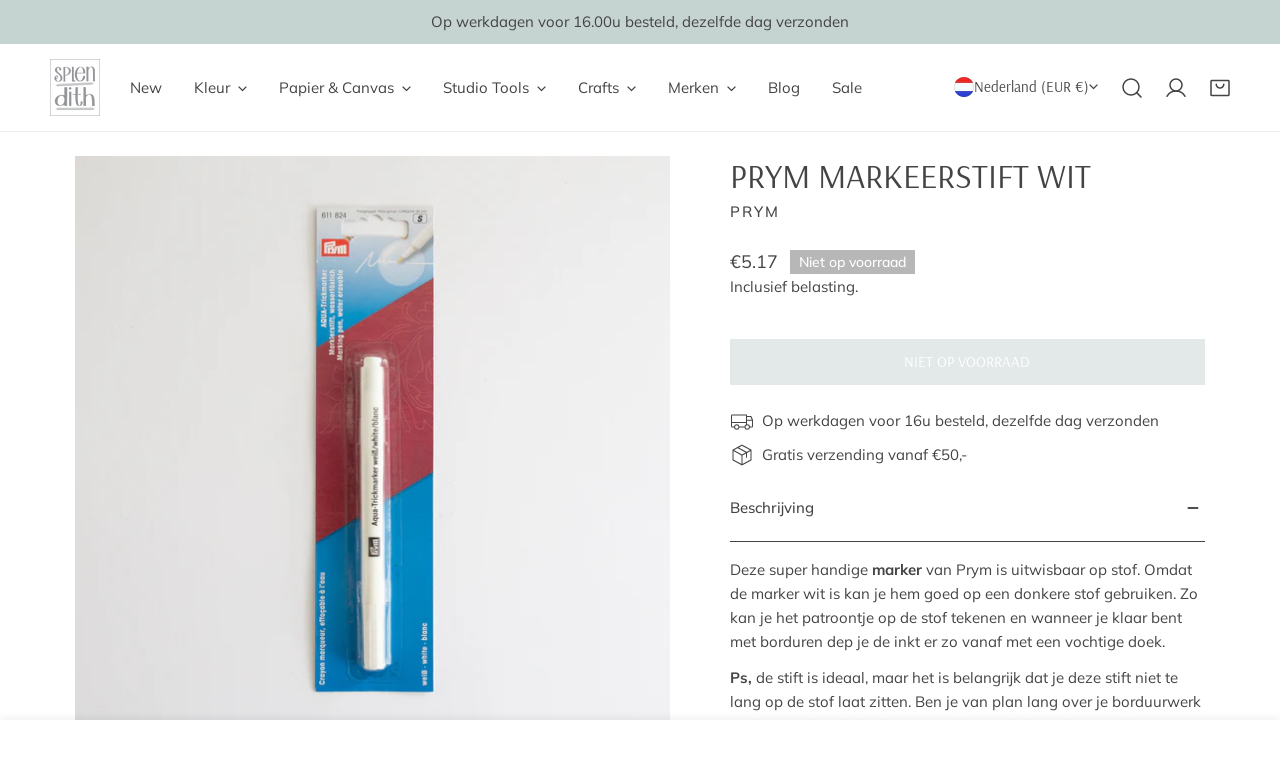

--- FILE ---
content_type: text/css
request_url: https://splendith.nl/cdn/shop/t/25/assets/base.css?v=14229734724045563131757089426
body_size: 3725
content:
html{line-height:1.15;-webkit-text-size-adjust:100%;-webkit-tap-highlight-color:rgba(0,0,0,0)}.site-wrapper{overflow:clip}.skip-to-content-link:focus{z-index:9999;position:inherit;overflow:auto;width:auto;height:auto;clip:auto;outline:none;border:none;background:var(--color-btn-bg, #000);color:var(--color-btn-text, #fff);padding:6px 18px}.full-width-link{position:absolute;top:0;right:0;bottom:0;left:0;z-index:2}a{text-decoration:none;transition:.3s all;color:var(--color-link, #000)}a:hover{color:var(--color-link-hover)}a:hover.link-underline{text-decoration:underline}.link--animated{position:relative;width:fit-content}.link--animated:after{content:"";height:1px;width:0;background:currentColor;display:block;position:absolute;left:0;bottom:0;transition:.25s width ease-in-out}.link--animated:hover{color:var(--color-link-hover)}.link--animated:hover.link--animated:after{width:100%}@media (min-width: 768px){.sticky-element{position:sticky;top:var(--sticky-offset, 2rem);transition:all var(--animation-duration)}body.header-pinned .sticky-element{top:calc(var(--sticky-offset, 2rem) + var(--f-header-height))}}.reversed-link{--reversed-link-gap: .1rem}.reversed-link:not(:has(.reversed-link__text)){background:linear-gradient(to var(--transform-origin-end),currentColor,currentColor) var(--transform-origin-end) bottom/0 var(--reversed-link-gap) no-repeat;transition:background-size var(--animation-duration),color var(--animation-duration)}.reversed-link:has(.reversed-link__text) .reversed-link__text{background:linear-gradient(to var(--transform-origin-end),currentColor,currentColor) var(--transform-origin-end) bottom/0 var(--reversed-link-gap) no-repeat;transition:background-size var(--animation-duration),color var(--animation-duration)}.reversed-link.reversed-link--underline:not(:has(.reversed-link__text)){background-position-x:var(--transform-origin-start);background-size:100% var(--reversed-link-gap)}.reversed-link.reversed-link--underline:has(.reversed-link__text) .reversed-link__text{background-position-x:var(--transform-origin-start);background-size:100% var(--reversed-link-gap)}.f-noscript-alert{background-color:#ffefef;color:#ff706b;padding:2rem;text-align:center}*:focus{outline:0;box-shadow:none}*:focus-visible,.variant-picker__input input[type=radio]:focus-visible+label{outline:.2rem solid rgba(var(--color-foreground),.5);outline-offset:.3rem;box-shadow:0 0 0 .3rem var(--color-bg-2),0 0 .5rem .4rem rgba(var(--color-foreground),.3)}.focus-none{box-shadow:none!important;outline:0!important}.focused,.no-js *:focus{outline:.2rem solid rgba(var(--color-foreground),.5);outline-offset:.3rem;box-shadow:0 0 0 .3rem var(--color-bg-2),0 0 .5rem .4rem rgba(var(--color-foreground),.3)}.no-js *:focus:not(:focus-visible){outline:0;box-shadow:none}.focus-inset:focus-visible{outline:.2rem solid rgba(var(--color-foreground),.5);outline-offset:-.2rem;box-shadow:0 0 .2rem rgba(var(--color-foreground),.3)}.focused.focus-inset,.no-js .focus-inset:focus{outline:.2rem solid rgba(var(--color-foreground),.5);outline-offset:-.2rem;box-shadow:0 0 .2rem rgba(var(--color-foreground),.3)}.no-js .focus-inset:focus:not(:focus-visible){outline:0;box-shadow:none}.focus-offset:focus-visible{outline:.2rem solid rgba(var(--color-foreground),.5);outline-offset:1rem;box-shadow:0 0 0 1rem var(--color-bg-2),0 0 .2rem 1.2rem rgba(var(--color-foreground),.3)}.focus-offset.focused,.no-js .focus-offset:focus{outline:.2rem solid rgba(var(--color-foreground),.5);outline-offset:1rem;box-shadow:0 0 0 1rem var(--color-bg-2),0 0 .2rem 1.2rem rgba(var(--color-foreground),.3)}.no-js .focus-offset:focus:not(:focus-visible){outline:0;box-shadow:none}.disabled,*:disabled,[aria-disabled=true],[disabled=true]{opacity:.5!important;cursor:not-allowed}.disabled .shopify-payment-button .shopify-payment-button__button--unbranded,*:disabled .shopify-payment-button .shopify-payment-button__button--unbranded,[aria-disabled=true] .shopify-payment-button .shopify-payment-button__button--unbranded,[disabled=true] .shopify-payment-button .shopify-payment-button__button--unbranded{pointer-events:none}img{max-width:100%;vertical-align:middle;border-style:none}p{margin:0 0 1.2rem}p:last-child{margin-bottom:0}select{-webkit-appearance:none;-moz-appearance:none;appearance:none;background-position:center;background-repeat:no-repeat;background-image:var(--arrow-down);background-size:10px;background-position-x:calc(100% - 12px);padding-right:35px!important;cursor:pointer}select:hover{box-shadow:0 0 0 calc(.1rem + 1px) rgba(var(--color-foreground),.3)}input::-webkit-outer-spin-button,input::-webkit-inner-spin-button{-webkit-appearance:none;margin:0}input[type=number]{-moz-appearance:textfield}input[type=search]::-webkit-search-decoration,input[type=search]::-webkit-search-cancel-button,input[type=search]::-webkit-search-results-button,input[type=search]::-webkit-search-results-decoration{-webkit-appearance:none}blockquote{font-style:italic;color:rgba(var(--color-foreground),.75);border-left:.2rem solid rgba(var(--color-foreground),.2);padding-left:1rem}@media screen and (min-width: 768px){blockquote{padding-left:1.5rem}}hr{box-sizing:content-box;height:0;overflow:visible}pre{font-family:monospace,monospace;font-size:1em}abbr[title]{border-bottom:none;text-decoration:underline;text-decoration:underline dotted}code,kbd,samp{font-family:monospace,monospace;font-size:1em}small{font-size:80%}sub,sup{font-size:75%;line-height:0;position:relative;vertical-align:baseline}sub{bottom:-.25em}sup{top:-.5em}b,strong{font-weight:bolder}button,input,optgroup,select,textarea{font-family:inherit;font-size:100%;line-height:1.15;margin:0}button,input{overflow:visible}button,select{text-transform:none}button,[type=button],[type=reset],[type=submit]{-webkit-appearance:button}button::-moz-focus-inner,[type=button]::-moz-focus-inner,[type=reset]::-moz-focus-inner,[type=submit]::-moz-focus-inner{border-style:none;padding:0}button:-moz-focusring,[type=button]:-moz-focusring,[type=reset]:-moz-focusring,[type=submit]:-moz-focusring{outline:1px dotted ButtonText}fieldset{padding:.35em .75em .625em}legend{box-sizing:border-box;color:inherit;display:table;max-width:100%;padding:0;white-space:normal}progress{vertical-align:baseline}textarea{overflow:auto}[type=checkbox],[type=radio]{box-sizing:border-box;padding:0}[type=number]::-webkit-inner-spin-button,[type=number]::-webkit-outer-spin-button{height:auto}[type=search]{-webkit-appearance:textfield;outline-offset:-2px}[type=search]::-webkit-search-decoration{-webkit-appearance:none}.rte:after{clear:both;content:"";display:block}.rte>p:first-child{margin-top:0}.rte>p:last-child{margin-bottom:0}.rte table{table-layout:fixed}@media screen and (min-width: 768px){.rte table td{padding-left:1.2rem;padding-right:1.2rem}}.rte img{height:auto;max-width:100%}.rte ul{padding-left:2rem;margin:0}.rte li{list-style:inherit}.rte li:last-child{margin-bottom:0}.rte a{color:var(--color-link);word-break:break-word;text-decoration:underline;text-decoration-thickness:.1rem;transition:text-decoration-thickness .2s ease;text-underline-offset:.2rem}.rte a:hover{color:var(--color-link-hover);text-decoration-thickness:.2rem}.rte blockquote{display:inline-flex}.rte blockquote>*{margin:-.5rem 0}.list-none{padding:0;margin:0}.list-none li{list-style:none}.list-inline li{display:inline-block;margin-right:1.5rem}.full-unstyled-link{text-decoration:none;color:currentColor;display:block}.visually-hidden{position:absolute!important;overflow:hidden;width:1px;height:1px;margin:-1px;padding:0;border:0;clip:rect(0 0 0 0);word-wrap:normal!important}.visually-hidden--inline{margin:0;height:1em}.f-icon-svg{width:16px;height:16px;stroke:currentColor;stroke-width:1.5;stroke-linecap:round;stroke-linejoin:round;fill:none}.f-icon-svg--solid{fill:currentColor}.f-icon-svg--large{width:26px;height:26px}.f-icon-svg--medium{width:24px;height:24px}.f-icon-svg--small{width:14px;height:14px}summary{cursor:pointer;list-style:none;position:relative}summary::-webkit-details-marker{display:none}details{display:block}deferred-media{display:block}.deferred-media>*:not(.zoom):not(.deferred-media__poster-button),.deferred-media model-viewer,.deferred-media iframe{display:block;max-width:100%;position:absolute;top:0;bottom:0;left:0;width:100%}.deferred-media video,.deferred-media iframe{height:100%;object-fit:cover}.deferred-media>img{object-fit:cover;object-position:center center;transition:opacity .4s cubic-bezier(.25,.46,.45,.94)}.deferred-media__poster{background-color:transparent;border:none;cursor:pointer;margin:0;padding:0;height:100%;width:100%;overflow:hidden;border-radius:calc(var(--media-radius) - 1px)}.media>.deferred-media__poster{display:flex;align-items:center;justify-content:center}.deferred-media__poster img{width:100%;max-width:100%;height:100%;object-fit:cover}.deferred-media{overflow:hidden}.deferred-media iframe{border:0}.deferred-media:not([loaded]) template{z-index:-1}.deferred-media[loaded]>.deferred-media__poster{display:none}.deferred-media__poster:focus-visible{outline:none;box-shadow:0 0 0 1px rgba(var(--color-foreground),.05),0 0 0 calc(1px + .3rem) var(--color-bg-2),0 0 0 calc(1px + .5rem) rgba(var(--color-foreground),.5);border-radius:calc(var(--media-radius) - 1px)}.deferred-media__poster:focus{outline:none;box-shadow:0 0 0 1px rgba(var(--color-foreground),.05),0 0 0 calc(1px + .3rem) var(--color-bg-2),0 0 0 calc(1px + .5rem) rgba(var(--color-foreground),.5);border-radius:calc(var(--media-radius) - 1px)}.deferred-media__poster:focus:not(:focus-visible){outline:0;box-shadow:none}.deferred-media__poster-button{background-color:var(--color-bg-2);border:.1rem solid var(--color-border);border-radius:50%;color:rgb(var(--color-foreground));display:flex;align-items:center;justify-content:center;height:4.4rem;width:4.4rem;position:absolute;left:50%;top:50%;transform:translate(-50%,-50%) scale(1);transition:.3s ease all;z-index:1}.deferred-media__poster:hover .deferred-media__poster-button{transform:translate(-50%,-50%) scale(1.05)}.deferred-media__poster-button svg{margin:0}.deferred-media__poster-button .f-icon-svg{width:1.8rem;height:1.8rem}.deferred-media__poster-button .f-icon-play{margin-left:.2rem}.deferred-media__poster-button .f-icon-play polygon{fill:currentColor}@media (min-width: 767.98px){.deferred-media__poster-button{height:6.4rem;width:6.4rem}.deferred-media__poster-button .f-icon-svg{width:2.2rem;height:2.2rem}}table:not([class]){table-layout:fixed;border-collapse:collapse;font-size:1.4rem;border-style:hidden;box-shadow:0 0 0 .1rem var(--color-border);width:100%}table:not([class]) td,table:not([class]) th{padding:1em;border:.1rem solid var(--color-border)}@media only screen and (max-width: 749px){.responsive-table thead{display:none}.responsive-table th,.responsive-table td{float:left;clear:left;width:100%;text-align:right;padding:27.5px;border:0;margin:0}.responsive-table th:before,.responsive-table td:before{content:attr(data-label);float:left;text-align:center;font-size:12px;padding-right:10px;font-weight:400}.responsive-table__row+.responsive-table__row,tfoot>.responsive-table__row:first-child{position:relative;margin-top:10px;padding-top:55px}.responsive-table__row+.responsive-table__row:after,tfoot>.responsive-table__row:first-child:after{content:"";display:block;position:absolute;top:0;left:27.5px;right:27.5px;border-bottom:1px solid var(--color-border)}}.placeholder-svg{background-color:rgba(var(--color-foreground),.04);color:rgba(var(--color-foreground),.55);fill:rgba(var(--color-foreground),.55);vertical-align:middle}.f-spinner-icon{animation:f-spinner 1.4s infinite linear}.f-spinner-icon circle{stroke-dasharray:280;stroke-dashoffset:0;transform-origin:center;stroke:currentColor;animation:circle-dash 1.4s ease-in-out infinite}.color-foreground{color:rgb(var(--color-foreground))}.btn-view-details.btn--underline:after{bottom:0}.placeholder-background{position:absolute;top:0;right:0;bottom:0;left:0;pointer-events:none}[data-media-loading]{overflow:hidden}[data-image-loading],[data-media-loading],[data-info-loading]{position:relative}responsive-image{display:inline-block}[data-image-loading]:after,[data-media-loading]:after{content:"";background-color:#000;animation:placeholder-background-loading 1.5s infinite linear;position:absolute;top:0;left:0;width:100%;height:100%;z-index:1;pointer-events:none}[data-media-loading]:after{animation:none;background-color:#f1f1f1;left:-1.5rem;width:calc(100% + 3rem);z-index:2}responsive-image img{opacity:0}.no-js responsive-image img{opacity:1}.f-image .f-img-loaded{animation:.5s cubic-bezier(.26,.54,.32,1) 0s forwards;animation-name:image-fade-in;opacity:1}.f-image--no-zoom .f-image{transform:scale(1)!important;animation:unset}.no-js [data-image-loading]:after{animation-name:none;display:none}.no-js .no-js-hidden{display:none!important}.f-image{width:var(--image-width, 100%);vertical-align:middle}.visibility-visible{visibility:visible}.visibility-hidden{visibility:hidden}.opacity-0{opacity:0}.opacity-1{opacity:1}[class*=show-on]{display:none}.f__page-title,.shopify-policy__title{padding-bottom:2.4rem}@media (max-width: 767px){.show-on-mobile{display:block}}@media (min-width: 768px) and (max-width: 1199px){.show-on-tablet{display:block}}@media (min-width: 1200px){.show-on-desktop{display:block}}@media (prefers-reduced-motion){.motion-reduce{transition:none!important;animation:none!important}}@keyframes placeholder-background-loading{0%{opacity:.03}50%{opacity:.07}to{opacity:.03}}@media (max-width: 1023.98px){.lg-down-swiper{display:flex!important;flex-flow:row nowrap;overflow-x:auto;overflow-y:hidden;padding-bottom:1.2rem;padding-inline:calc(var(--column-gap-mobile, 15px));margin-inline:max(-1.5rem,var(--column-gap-mobile, 15px) * -1);scroll-behavior:smooth}.lg-down-swiper.f-grid{margin-inline:max(-1.5rem,var(--column-gap-mobile, var(--column-gap)) / -1)}.lg-down-swiper.f-flex{margin-inline:calc((max(-1.5rem,var(--column-gap-mobile, var(--column-gap)))/2 + 1.5rem)*-1)}.lg-down-swiper .f-column{flex:0 0 auto;width:var(--swiper-column-width-lg, 40vw);scroll-snap-align:start}}.f-swiper--no-scrollbar{-ms-overflow-style:none;scrollbar-width:none}.f-swiper--no-scrollbar::-webkit-scrollbar{display:none}.f-swiper--with-snap{scroll-snap-type:x mandatory}@media (max-width: 767.98px){.f-swiper{display:flex!important;flex-flow:row nowrap;overflow-x:auto;overflow-y:hidden;padding-bottom:1.2rem;padding-inline:max(1.5rem,(var(--column-gap-mobile, 15px)));margin-inline:min(-1.5rem,var(--column-gap-mobile, 15px) * -1);scroll-behavior:smooth}.f-swiper .f-column{flex:0 0 auto;width:var(--swiper-column-width, 66vw);scroll-snap-align:start}.f-swiper--no-scrollbar{padding-bottom:0}.f-swiper--2-cols .f-column{width:var(--swiper-column-width, 40vw)}}@keyframes image-fade-in{0%{opacity:0;transform:scale(1.1)}10%{opacity:.1}20%{opacity:.2}to{opacity:1;transform:scale(1)}}@keyframes f-spinner{0%{transform:rotate(0)}to{transform:rotate(270deg)}}@keyframes circle-dash{0%{stroke-dashoffset:280}50%{stroke-dashoffset:75;transform:rotate(135deg)}to{stroke-dashoffset:280;transform:rotate(450deg)}}@keyframes shakeY{0%,to{-webkit-transform:translate3d(0,0,0);transform:translateZ(0)}10%,30%,50%,70%,90%{-webkit-transform:translate3d(0,-10px,0);transform:translate3d(0,-10px,0)}20%,40%,60%,80%{-webkit-transform:translate3d(0,10px,0);transform:translate3d(0,10px,0)}}.shakeY{-webkit-animation-name:shakeY;animation-name:shakeY;animation-duration:1s;animation-fill-mode:both;animation-delay:.6s}.f-confetti-container{perspective:700px;position:absolute;overflow:hidden;top:0;right:0;bottom:0;left:0;pointer-events:none}.f-confetti{position:absolute;z-index:1;top:-10px;border-radius:0}.f-confetti--animation-slow{animation:f-confetti-slow 2.25s linear 1 forwards}.f-confetti--animation-medium{animation:f-confetti-medium 1.75s linear 1 forwards}.f-confetti--animation-fast{animation:f-confetti-fast 1.25s linear 1 forwards}@keyframes f-confetti-slow{0%{transform:translateZ(0) rotateX(0) rotateY(0)}to{transform:translate3d(25px,105vh,0) rotateX(360deg) rotateY(180deg)}}@keyframes f-confetti-medium{0%{transform:translateZ(0) rotateX(0) rotateY(0)}to{transform:translate3d(100px,105vh,0) rotateX(100deg) rotateY(360deg)}}@keyframes f-confetti-fast{0%{transform:translateZ(0) rotateX(0) rotateY(0)}to{transform:translate3d(-50px,105vh,0) rotateX(10deg) rotateY(250deg)}}.f-form__message{align-items:center;display:flex;font-size:1.4rem;line-height:1;margin-top:1rem}.f-form__message svg,.f-form__message .f-icon{flex-shrink:0;height:1.5rem;width:1.5rem;margin-right:1rem}.errors ul{list-style:disc}@media (prefers-reduced-motion: no-preference){@keyframes z-zoom-fade{0%{opacity:0;transform:scale(1.08)}50%{opacity:1}to{opacity:1;transform:scale(1)}}}@keyframes reversed-link--underline{to{background-size:100% var(--reversed-link-gap)}}@media (prefers-reduced-motion: no-preference) and (hover: hover) and (pointer: fine){.reversed-link:not([aria-disabled]):not(:has(.reversed-link__text)):hover{background-position-x:var(--transform-origin-start);background-size:100% var(--reversed-link-gap)}.reversed-link:not([aria-disabled]):has(.reversed-link__text):hover .reversed-link__text{background-position-x:var(--transform-origin-start);background-size:100% var(--reversed-link-gap)}.reversed-link:not([aria-disabled]).reversed-link--underline:not(:has(.reversed-link__text)):hover{background-size:0% var(--reversed-link-gap);animation:reversed-link--underline var(--animation-duration) .1s forwards}.reversed-link:not([aria-disabled]).reversed-link--underline:has(.reversed-link__text):hover .reversed-link__text{background-size:0% var(--reversed-link-gap);animation:reversed-link--underline var(--animation-duration) .1s forwards}.f-image-hover-effect__zoom{overflow:hidden}.f-image-hover-effect__zoom .f-image{transition:transform .55s cubic-bezier(.26,.54,.32,1)}.f-image-hover-effect__zoom:hover .f-image{transform:scale(1.1) translateZ(0)}.f-image-hover-effect__zoom-and-rotate{overflow:hidden}.f-image-hover-effect__zoom-and-rotate .f-image{transition:transform .55s cubic-bezier(.26,.54,.32,1)}.f-image-hover-effect__zoom-and-rotate:hover .f-image{transform:scale(1.2) rotate(5deg) translateZ(0)}}.f-product-single__block--shipping span span{display:none}.subcollections-wrapper{padding-left:15px;margin-top:50px;overflow:hidden;overflow-x:scroll;flex-wrap:nowrap;justify-content:flex-start;padding-right:15px}.subcollections-wrapper.buttons{display:flex;gap:10px}.subcollections-wrapper.buttons .img-wrapper{display:none}.subcollections-wrapper img{border-radius:50%;object-fit:cover;margin:0 auto}.subcollections-wrapper::-webkit-scrollbar{display:none}.subcollections-wrapper .img-wrapper{margin:0 auto}.subcollections-wrapper.image-with-title a{display:flex;flex-direction:column;text-align:center}.subcollections-wrapper.image-with-title span{line-height:normal;margin-top:9px;font-size:13px}.subcollections-wrapper.image-with-title{display:flex;gap:20px}.subcollections-wrapper .inner{display:flex;gap:15px}@media (min-width: 768px){.subcollections-wrapper.buttons{flex-wrap:wrap}.subcollections-wrapper .inner{justify-content:center}.image-with-title .inner{flex-wrap:wrap}}@media (min-width: 1280px){.subcollections-wrapper{padding-left:var(--fluid-offset, 5rem);padding-right:var(--fluid-offset, 5rem)}}.subcollections-wrapper.buttons .subcollection{--color-border: var(--color-btn-bg);background:var(--color-btn-bg);color:var(--color-btn-text);border:none;--btn-transform-default: capitalize;--btn-padding: 4rem;display:inline-flex;align-items:center;justify-content:center;cursor:pointer;padding:0 var(--btn-padding);transition:.3s all;white-space:nowrap;border-radius:var(--btn-rounded, 0px);border:1px solid var(--color-border);height:var(--btn-height);line-height:30px;font-family:var(--font-btn-family);font-weight:var(--font-btn-weight);position:relative;text-transform:var(--btn-transform, var(--btn-transform-default))}@media (max-width: 768px){.collection-banner--no-bg .collection-banner__inner{padding-left:0!important;padding-right:0!important}}.swym-wishlist-collections-v2-container,.swym-wishlist-collections-v2{display:block!important;visibility:visible!important;opacity:1!important;transform:none!important;z-index:9999!important;transform:unset!important;position:absolute;right:0;left:unset}
/*# sourceMappingURL=/cdn/shop/t/25/assets/base.css.map?v=14229734724045563131757089426 */


--- FILE ---
content_type: text/javascript; charset=utf-8
request_url: https://splendith.nl/products/prym-markeerstift-prym-marking-pen-white.js
body_size: 1002
content:
{"id":4165440372876,"title":"Prym markeerstift wit","handle":"prym-markeerstift-prym-marking-pen-white","description":"\u003cp\u003eDeze super handige \u003cstrong\u003emarker\u003c\/strong\u003e van Prym is uitwisbaar op stof. Omdat de marker wit is kan je hem goed op een donkere stof gebruiken. Zo kan je het patroontje op de stof tekenen en wanneer je klaar bent met borduren dep je de inkt er zo vanaf met een vochtige doek.\u003c\/p\u003e\n\u003cp\u003e\u003cstrong\u003ePs,\u003c\/strong\u003e de stift is ideaal, maar het is belangrijk dat je deze stift niet te lang op de stof laat zitten. Ben je van plan lang over je borduurwerk te doen? Gebruik dan liever niet deze stift, dan is het wat lastiger om de inkt weg te krijgen.\u003c\/p\u003e\n","published_at":"2019-10-03T00:00:00+02:00","created_at":"2019-09-30T16:39:12+02:00","vendor":"Prym","type":"Acryl marker","tags":["borduren","Borduur accessoires","Embroidery"],"price":625,"price_min":625,"price_max":625,"available":false,"price_varies":false,"compare_at_price":null,"compare_at_price_min":0,"compare_at_price_max":0,"compare_at_price_varies":false,"variants":[{"id":30285549109388,"title":"Default Title","option1":"Default Title","option2":null,"option3":null,"sku":"611.824","requires_shipping":true,"taxable":true,"featured_image":null,"available":false,"name":"Prym markeerstift wit","public_title":null,"options":["Default Title"],"price":625,"weight":0,"compare_at_price":null,"inventory_management":"shopify","barcode":"4002276118249","requires_selling_plan":false,"selling_plan_allocations":[]}],"images":["\/\/cdn.shopify.com\/s\/files\/1\/0217\/8718\/1128\/products\/prym_markeerstift_wit-1.jpg?v=1569854353","\/\/cdn.shopify.com\/s\/files\/1\/0217\/8718\/1128\/products\/prym_markeerstift_wit-2.jpg?v=1569854353","\/\/cdn.shopify.com\/s\/files\/1\/0217\/8718\/1128\/products\/prym_markeerstift_wit-6.jpg?v=1569854353"],"featured_image":"\/\/cdn.shopify.com\/s\/files\/1\/0217\/8718\/1128\/products\/prym_markeerstift_wit-1.jpg?v=1569854353","options":[{"name":"Title","position":1,"values":["Default Title"]}],"url":"\/products\/prym-markeerstift-prym-marking-pen-white","media":[{"alt":null,"id":2311280033932,"position":1,"preview_image":{"aspect_ratio":1.0,"height":1200,"width":1200,"src":"https:\/\/cdn.shopify.com\/s\/files\/1\/0217\/8718\/1128\/products\/prym_markeerstift_wit-1.jpg?v=1569854353"},"aspect_ratio":1.0,"height":1200,"media_type":"image","src":"https:\/\/cdn.shopify.com\/s\/files\/1\/0217\/8718\/1128\/products\/prym_markeerstift_wit-1.jpg?v=1569854353","width":1200},{"alt":null,"id":2311280066700,"position":2,"preview_image":{"aspect_ratio":1.0,"height":1200,"width":1200,"src":"https:\/\/cdn.shopify.com\/s\/files\/1\/0217\/8718\/1128\/products\/prym_markeerstift_wit-2.jpg?v=1569854353"},"aspect_ratio":1.0,"height":1200,"media_type":"image","src":"https:\/\/cdn.shopify.com\/s\/files\/1\/0217\/8718\/1128\/products\/prym_markeerstift_wit-2.jpg?v=1569854353","width":1200},{"alt":null,"id":2311280099468,"position":3,"preview_image":{"aspect_ratio":1.0,"height":1200,"width":1200,"src":"https:\/\/cdn.shopify.com\/s\/files\/1\/0217\/8718\/1128\/products\/prym_markeerstift_wit-6.jpg?v=1569854353"},"aspect_ratio":1.0,"height":1200,"media_type":"image","src":"https:\/\/cdn.shopify.com\/s\/files\/1\/0217\/8718\/1128\/products\/prym_markeerstift_wit-6.jpg?v=1569854353","width":1200}],"requires_selling_plan":false,"selling_plan_groups":[]}

--- FILE ---
content_type: text/javascript; charset=utf-8
request_url: https://splendith.nl/products/prym-markeerstift-prym-marking-pen-white.js
body_size: 606
content:
{"id":4165440372876,"title":"Prym markeerstift wit","handle":"prym-markeerstift-prym-marking-pen-white","description":"\u003cp\u003eDeze super handige \u003cstrong\u003emarker\u003c\/strong\u003e van Prym is uitwisbaar op stof. Omdat de marker wit is kan je hem goed op een donkere stof gebruiken. Zo kan je het patroontje op de stof tekenen en wanneer je klaar bent met borduren dep je de inkt er zo vanaf met een vochtige doek.\u003c\/p\u003e\n\u003cp\u003e\u003cstrong\u003ePs,\u003c\/strong\u003e de stift is ideaal, maar het is belangrijk dat je deze stift niet te lang op de stof laat zitten. Ben je van plan lang over je borduurwerk te doen? Gebruik dan liever niet deze stift, dan is het wat lastiger om de inkt weg te krijgen.\u003c\/p\u003e\n","published_at":"2019-10-03T00:00:00+02:00","created_at":"2019-09-30T16:39:12+02:00","vendor":"Prym","type":"Acryl marker","tags":["borduren","Borduur accessoires","Embroidery"],"price":625,"price_min":625,"price_max":625,"available":false,"price_varies":false,"compare_at_price":null,"compare_at_price_min":0,"compare_at_price_max":0,"compare_at_price_varies":false,"variants":[{"id":30285549109388,"title":"Default Title","option1":"Default Title","option2":null,"option3":null,"sku":"611.824","requires_shipping":true,"taxable":true,"featured_image":null,"available":false,"name":"Prym markeerstift wit","public_title":null,"options":["Default Title"],"price":625,"weight":0,"compare_at_price":null,"inventory_management":"shopify","barcode":"4002276118249","requires_selling_plan":false,"selling_plan_allocations":[]}],"images":["\/\/cdn.shopify.com\/s\/files\/1\/0217\/8718\/1128\/products\/prym_markeerstift_wit-1.jpg?v=1569854353","\/\/cdn.shopify.com\/s\/files\/1\/0217\/8718\/1128\/products\/prym_markeerstift_wit-2.jpg?v=1569854353","\/\/cdn.shopify.com\/s\/files\/1\/0217\/8718\/1128\/products\/prym_markeerstift_wit-6.jpg?v=1569854353"],"featured_image":"\/\/cdn.shopify.com\/s\/files\/1\/0217\/8718\/1128\/products\/prym_markeerstift_wit-1.jpg?v=1569854353","options":[{"name":"Title","position":1,"values":["Default Title"]}],"url":"\/products\/prym-markeerstift-prym-marking-pen-white","media":[{"alt":null,"id":2311280033932,"position":1,"preview_image":{"aspect_ratio":1.0,"height":1200,"width":1200,"src":"https:\/\/cdn.shopify.com\/s\/files\/1\/0217\/8718\/1128\/products\/prym_markeerstift_wit-1.jpg?v=1569854353"},"aspect_ratio":1.0,"height":1200,"media_type":"image","src":"https:\/\/cdn.shopify.com\/s\/files\/1\/0217\/8718\/1128\/products\/prym_markeerstift_wit-1.jpg?v=1569854353","width":1200},{"alt":null,"id":2311280066700,"position":2,"preview_image":{"aspect_ratio":1.0,"height":1200,"width":1200,"src":"https:\/\/cdn.shopify.com\/s\/files\/1\/0217\/8718\/1128\/products\/prym_markeerstift_wit-2.jpg?v=1569854353"},"aspect_ratio":1.0,"height":1200,"media_type":"image","src":"https:\/\/cdn.shopify.com\/s\/files\/1\/0217\/8718\/1128\/products\/prym_markeerstift_wit-2.jpg?v=1569854353","width":1200},{"alt":null,"id":2311280099468,"position":3,"preview_image":{"aspect_ratio":1.0,"height":1200,"width":1200,"src":"https:\/\/cdn.shopify.com\/s\/files\/1\/0217\/8718\/1128\/products\/prym_markeerstift_wit-6.jpg?v=1569854353"},"aspect_ratio":1.0,"height":1200,"media_type":"image","src":"https:\/\/cdn.shopify.com\/s\/files\/1\/0217\/8718\/1128\/products\/prym_markeerstift_wit-6.jpg?v=1569854353","width":1200}],"requires_selling_plan":false,"selling_plan_groups":[]}